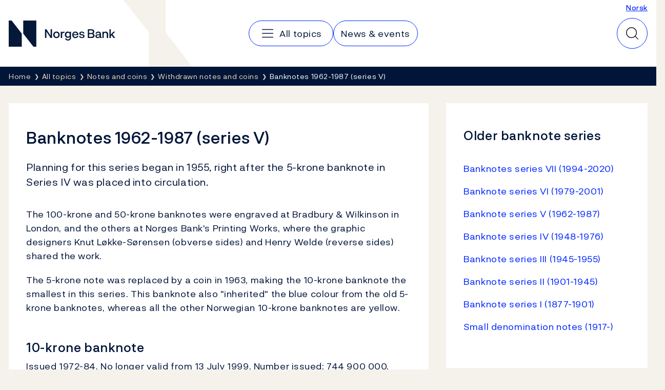

--- FILE ---
content_type: text/html; charset=utf-8
request_url: https://www.norges-bank.no/en/topics/notes-and-coins/withdrawn-notes-coins/Banknote-series-V/
body_size: 8540
content:


<!DOCTYPE html>
<html lang="en" class="no-js">
    <head>
        <meta charset="utf-8">
        <meta http-equiv="X-UA-Compatible" content="IE=edge">

        

<meta charset="utf-8"/>
<meta name="robots" content="all">
<meta name="description" content="Planning for this series began in 1955, right after the 5-krone banknote in Series IV was placed into circulation.">
<meta name="viewport" content="width=device-width,height=device-height,shrink-to-fit=0">
<meta property="og:type" content="article">
<meta property="og:title" content="Banknotes 1962-1987 (series V)">
<meta property="og:description" content="Planning for this series began in 1955, right after the 5-krone banknote in Series IV was placed into circulation.">
<meta property="og:url" content="https://www.norges-bank.no/en/topics/notes-and-coins/withdrawn-notes-coins/Banknote-series-V/">
<meta property="og:locale" content="en">
<meta property="og:locale:alternate" content="no">
<meta property="article:published_time" content="4/28/2015 4:07:42&#x202F;PM">

        
    <meta name="pageid" content="12264" />


        
    
        
    

    


        <title>Banknotes 1962-1987 (series V)</title>

        
    <script>(function (H) { H.className = H.className.replace(/\bno-js\b/, 'js') })(document.documentElement)</script>


        <link rel="preload" href="/Static/NorgesBank/Fonts/NorgesBank-Regular.woff2" as="font" type="font/woff2" crossOrigin="anonymous" />
        <link rel="preload" href="/Static/NorgesBank/Fonts/NorgesBank-Medium.woff2" as="font" type="font/woff2" crossOrigin="anonymous" />
        <link rel="preload" href="/Static/NorgesBank/Fonts/NorgesBank-Italic.woff2" as="font" type="font/woff2" crossOrigin="anonymous" />
        <link rel="preload" href="/Static/NorgesBank/Fonts/NorgesBank-Bold.woff2" as="font" type="font/woff2" crossOrigin="anonymous" />


<link href="/dist/norgesbank.a50c2a65.css" rel="stylesheet" />

<link rel="manifest" href="/Static/Favicons/site.webmanifest" />
<link rel="apple-touch-icon" sizes="180x180" href="/Static/Favicons/apple-touch-icon.png" />
<link rel="icon" type="image/png" sizes="32x32" href="/Static/Favicons/favicon-32x32.png" />
<link rel="icon" type="image/png" sizes="16x16" href="/Static/Favicons/favicon-16x16.png" />
<link rel="mask-icon" href="/Static/Favicons/safari-pinned-tab.svg" color="#051838" />
<meta name="msapplication-TileColor" content="#ffffff" />
<meta name="theme-color" content="#ffffff" />



        

<script>
    window.dataLayer = window.dataLayer || [];
    window.dataLayer = [{
        "gtm.whitelist": ['ga','google','ua','hjtc','cl','lcl'],
        "gtm.blacklist": ['html']
    }];
    
    function gtag(){ dataLayer.push(arguments); }
        
    gtag('consent', 'default', {
        'ad_storage': 'denied',
        'ad_user_data': 'denied',
        'ad_personalization': 'denied',
        'analytics_storage': 'denied',
        'wait_for_update': 500
    });

    gtag('set', 'ads_data_redaction', true);
</script>
<script>
    (function (w, d, s, l, i) {
        w[l] = w[l] || []; w[l].push({
            'gtm.start': new Date().getTime(), event: 'gtm.js'
        }); var f = d.getElementsByTagName(s)[0],
            j = d.createElement(s), dl = l != 'dataLayer' ? '&l=' + l : ''; j.async = true; j.src =
                'https://www.googletagmanager.com/gtm.js?id=' + i + dl; f.parentNode.insertBefore(j, f);
    })(window, document, 'script', 'dataLayer', 'GTM-WMMCQPF');
</script>

        

<script async id="CookieConsent" src="https://policy.app.cookieinformation.com/uc.js" data-culture="EN" type="text/javascript" data-consent-sharing-iframe-placement="body" data-gcm-version="2.0"></script>

        
            <link href="https://www.norges-bank.no/tema/Sedler-og-mynter/utgaatte-sedler-mynter/Sedler-Utgave-V/" hreflang="no" rel="alternate" />
            <link href="https://www.norges-bank.no/en/topics/notes-and-coins/withdrawn-notes-coins/Banknote-series-V/" hreflang="en" rel="alternate" />



        <link href="/dist/Article.9500a8ea.css" rel="stylesheet" />
<link href="/dist/Header.417601d1.css" rel="stylesheet" />
<link href="/dist/QuickSearch.4a5251c8.css" rel="stylesheet" />
<link href="/dist/BreadCrumb.be297605.css" rel="stylesheet" />
<script nonce="ee73db8b-0dc2-4061-821b-4215dab61e91">
!function(T,l,y){var S=T.location,k="script",D="instrumentationKey",C="ingestionendpoint",I="disableExceptionTracking",E="ai.device.",b="toLowerCase",w="crossOrigin",N="POST",e="appInsightsSDK",t=y.name||"appInsights";(y.name||T[e])&&(T[e]=t);var n=T[t]||function(d){var g=!1,f=!1,m={initialize:!0,queue:[],sv:"5",version:2,config:d};function v(e,t){var n={},a="Browser";return n[E+"id"]=a[b](),n[E+"type"]=a,n["ai.operation.name"]=S&&S.pathname||"_unknown_",n["ai.internal.sdkVersion"]="javascript:snippet_"+(m.sv||m.version),{time:function(){var e=new Date;function t(e){var t=""+e;return 1===t.length&&(t="0"+t),t}return e.getUTCFullYear()+"-"+t(1+e.getUTCMonth())+"-"+t(e.getUTCDate())+"T"+t(e.getUTCHours())+":"+t(e.getUTCMinutes())+":"+t(e.getUTCSeconds())+"."+((e.getUTCMilliseconds()/1e3).toFixed(3)+"").slice(2,5)+"Z"}(),iKey:e,name:"Microsoft.ApplicationInsights."+e.replace(/-/g,"")+"."+t,sampleRate:100,tags:n,data:{baseData:{ver:2}}}}var h=d.url||y.src;if(h){function a(e){var t,n,a,i,r,o,s,c,u,p,l;g=!0,m.queue=[],f||(f=!0,t=h,s=function(){var e={},t=d.connectionString;if(t)for(var n=t.split(";"),a=0;a<n.length;a++){var i=n[a].split("=");2===i.length&&(e[i[0][b]()]=i[1])}if(!e[C]){var r=e.endpointsuffix,o=r?e.location:null;e[C]="https://"+(o?o+".":"")+"dc."+(r||"services.visualstudio.com")}return e}(),c=s[D]||d[D]||"",u=s[C],p=u?u+"/v2/track":d.endpointUrl,(l=[]).push((n="SDK LOAD Failure: Failed to load Application Insights SDK script (See stack for details)",a=t,i=p,(o=(r=v(c,"Exception")).data).baseType="ExceptionData",o.baseData.exceptions=[{typeName:"SDKLoadFailed",message:n.replace(/\./g,"-"),hasFullStack:!1,stack:n+"\nSnippet failed to load ["+a+"] -- Telemetry is disabled\nHelp Link: https://go.microsoft.com/fwlink/?linkid=2128109\nHost: "+(S&&S.pathname||"_unknown_")+"\nEndpoint: "+i,parsedStack:[]}],r)),l.push(function(e,t,n,a){var i=v(c,"Message"),r=i.data;r.baseType="MessageData";var o=r.baseData;return o.message='AI (Internal): 99 message:"'+("SDK LOAD Failure: Failed to load Application Insights SDK script (See stack for details) ("+n+")").replace(/\"/g,"")+'"',o.properties={endpoint:a},i}(0,0,t,p)),function(e,t){if(JSON){var n=T.fetch;if(n&&!y.useXhr)n(t,{method:N,body:JSON.stringify(e),mode:"cors"});else if(XMLHttpRequest){var a=new XMLHttpRequest;a.open(N,t),a.setRequestHeader("Content-type","application/json"),a.send(JSON.stringify(e))}}}(l,p))}function i(e,t){f||setTimeout(function(){!t&&m.core||a()},500)}var e=function(){var n=l.createElement(k);n.src=h;var e=y[w];return!e&&""!==e||"undefined"==n[w]||(n[w]=e),n.onload=i,n.onerror=a,n.onreadystatechange=function(e,t){"loaded"!==n.readyState&&"complete"!==n.readyState||i(0,t)},n}();y.ld<0?l.getElementsByTagName("head")[0].appendChild(e):setTimeout(function(){l.getElementsByTagName(k)[0].parentNode.appendChild(e)},y.ld||0)}try{m.cookie=l.cookie}catch(p){}function t(e){for(;e.length;)!function(t){m[t]=function(){var e=arguments;g||m.queue.push(function(){m[t].apply(m,e)})}}(e.pop())}var n="track",r="TrackPage",o="TrackEvent";t([n+"Event",n+"PageView",n+"Exception",n+"Trace",n+"DependencyData",n+"Metric",n+"PageViewPerformance","start"+r,"stop"+r,"start"+o,"stop"+o,"addTelemetryInitializer","setAuthenticatedUserContext","clearAuthenticatedUserContext","flush"]),m.SeverityLevel={Verbose:0,Information:1,Warning:2,Error:3,Critical:4};var s=(d.extensionConfig||{}).ApplicationInsightsAnalytics||{};if(!0!==d[I]&&!0!==s[I]){var c="onerror";t(["_"+c]);var u=T[c];T[c]=function(e,t,n,a,i){var r=u&&u(e,t,n,a,i);return!0!==r&&m["_"+c]({message:e,url:t,lineNumber:n,columnNumber:a,error:i}),r},d.autoExceptionInstrumented=!0}return m}(y.cfg);function a(){y.onInit&&y.onInit(n)}(T[t]=n).queue&&0===n.queue.length?(n.queue.push(a),n.trackPageView({})):a()}(window,document,{src: "https://js.monitor.azure.com/scripts/b/ai.2.gbl.min.js", crossOrigin: "anonymous", cfg: {disablePageUnloadEvents: ['unload'], instrumentationKey:'043fdb4a-7fcf-423e-9a5e-abf24c664350', disableCookiesUsage: false }});
</script>


        
        

        
        
    </head>
    <body>
    

<!-- Google Tag Manager (noscript) -->
<noscript>
    <iframe title="Google Tag Manager" src="https://www.googletagmanager.com/ns.html?id=GTM-WMMCQPF" height="0" width="0" class="hidden"></iframe>
</noscript>
<!-- End Google Tag Manager (noscript) -->

    <a class="skip-link no-print" href="#main-content">Skip to main content</a>

    





<header class="nb-global-head no-print">
    <div class="container">
        <h1 class="visually-hidden">Norges Bank</h1>
        <a href="/en/" id="logo" class="nb-global-head__logo">
            <span class="kbd-only-focus">
                <img src="/Static/NorgesBank/Vectors/norges-bank-logo.svg" alt="Norges Bank Home" width="252" height="45" />
            </span>
        </a>
        <div class="nb-global-head__content">
            <svg class="nb-global-head__illustration" aria-hidden="true" xmlns="http://www.w3.org/2000/svg" width="133" height="128" fill="none" viewBox="0 0 133 128">
                <path fill="#F5F2EB" d="m.533 0 48.948 61.886V128h83.203L81.721 61.886V0H.533Z" />
            </svg>

            <button type="button" id="mobileMenuToggler" class="mobile-menu-toggler" aria-expanded="false" aria-controls="mobileMenu" data-toggle aria-label="Main navigation">
                <svg xmlns="http://www.w3.org/2000/svg" width="30" height="30" fill="none" aria-hidden="true" viewBox="0 0 30 30">
                    <path stroke-linecap="round" stroke-linejoin="round" stroke-width="1.5" d="M4.688 15h20.625M4.688 7.5h20.625M4.688 22.5h20.625"></path>
                </svg>
            </button>
      
            <div class="nav-and-search" id="mobileMenu">
                <nav class="nav" aria-label="Main navigation">
                    <h2 class="visually-hidden">Main navigation</h2>
                        <a class="nav__item" href="/en/topics/">
                            <svg aria-hidden="true" width="30" height="30" viewBox="0 0 30 30" fill="none" xmlns="http://www.w3.org/2000/svg">
                                <path d="M4.6875 15H25.3125" stroke="currentColor" stroke-width="1.5" stroke-linecap="round" stroke-linejoin="round" />
                                <path d="M4.6875 7.5H25.3125" stroke="currentColor" stroke-width="1.5" stroke-linecap="round" stroke-linejoin="round" />
                                <path d="M4.6875 22.5H25.3125" stroke="currentColor" stroke-width="1.5" stroke-linecap="round" stroke-linejoin="round" />
                            </svg>
                            <span class="kbd-only-focus">All topics</span>
                        </a>
                        <a class="nav__item" href="/en/news-events/">
                            <span class="kbd-only-focus">News &amp; events</span>
                        </a>

                    <div class="utils small">
                            <a href="/tema/Sedler-og-mynter/utgaatte-sedler-mynter/Sedler-Utgave-V/">Norsk</a>
                    </div>
                </nav>
                <div class="utils">
                        <a href="/tema/Sedler-og-mynter/utgaatte-sedler-mynter/Sedler-Utgave-V/">Norsk</a>
                </div>
            </div>
                

<div class="nb-global-head__quick-search" id="epinova-node_3a43ac63-27a5-4ba2-adac-0681a1ad0a14"></div>

        </div>
    </div>
</header>


<main id="main-content" class="page-content">


    <nav class="breadcrumb no-print" aria-label="Breadcrumb">
        <div class="container">
            <h2 class="visually-hidden">Breadcrumb</h2>
            <ul class="list-inline breadcrumb__list">

                        <li>
                            <a href="/en/" title="Home">
                                <span class="kbd-only-focus">Home</span>
                            </a>
                        </li>
                        <li>
                            <a href="/en/topics/" title="All topics">
                                <span class="kbd-only-focus">All topics</span>
                            </a>
                        </li>
                        <li>
                            <a href="/en/topics/notes-and-coins/" title="Notes and coins">
                                <span class="kbd-only-focus">Notes and coins</span>
                            </a>
                        </li>
                        <li class="breadcrumb__item-visible-on-mobile">
                            <a href="/en/topics/notes-and-coins/withdrawn-notes-coins/" title="Withdrawn notes and coins">
                                <span class="kbd-only-focus">Withdrawn notes and coins</span>
                            </a>
                        </li>
                    <li title="Banknotes 1962-1987 (series V)" class="breadcrumb__current">
                        <span class="kbd-only-focus">Banknotes 1962-1987 (series V)</span>
                    </li>
            </ul>
        </div>
    </nav>

    


<div class="container">
    


    <noscript>
        
    <div class="warning-wrapper no-print">
        <div class="panel notification warning">
            <article class="row">
                <div class="col-sm-4 col-lg-3">
                    <div class="warning-icon" aria-hidden="true">!</div>
                    <h2 class="h4">Javascript is disabled</h2>
                </div>
                <div class="col-sm-8 col-lg-9">
                    
<p>Due to this, parts of the content on this site will not be displayed.</p>
                </div>
            </article>
        </div>
    </div>

    </noscript>

    

<!-- Article -->
<div class="row" id="article">
    <div class='col-lg-8'>
    <article class="article">
        <div class="panel">
            <div class="panel-body">



                <h1>Banknotes 1962-1987 (series V)</h1>

                <div class="intro">
                    
<p>Planning for this series began in 1955, right after the 5-krone banknote in Series IV was placed into circulation.</p>
                </div>



                <div class="article__main-body" data-article-toc-content>
                    
<p>The 100-krone and 50-krone banknotes were engraved at Bradbury &amp; Wilkinson in London, and the others at Norges Bank's Printing Works, where the graphic designers Knut Løkke-Sørensen (obverse sides) and Henry Welde (reverse sides) shared the work.</p>
<p>The 5-krone note was replaced by a coin in 1963, making the 10-krone banknote the smallest in this series. This banknote also "inherited" the blue colour from the old 5-krone banknotes, whereas all the other Norwegian 10-krone banknotes are yellow.</p>
<h2>10-krone banknote</h2>
<p>Issued 1972-84. No longer valid from 13 July 1999. Number issued: 744 900 000. Size:&nbsp;124 x 66 mm.</p>
<p><img class="width-full" title="10-krone note, obverse" alt="10-krone note, obverse" src="/globalassets/upload/sedler-og-mynter/images/sedler/utgave-v/v-10-forside.jpg?v=08052019141908" /></p>
<p>Obverse: Portrait of Fridtjof Nansen and in the centre a vignette containing the coat of arms of Norway with the royal crown.</p>
<p><img class="width-full" title="10-krone note, reverse" alt="10-krone note, reverse" src="/globalassets/upload/sedler-og-mynter/images/sedler/utgave-v/v-10-bakside.jpg?v=08052019141836" /></p>
<p>Reverse: Nils Flakstad's sculpture <em>The Fisherman</em> with a ship and cranes in the background.</p>
<h2>50-krone banknote</h2>
<p>Issued 1966-83. No longer valid from 13 July 1999. Number issued: 148 320 000. Size:&nbsp;145 x 73 mm.</p>
<p><img class="width-full" title="50-krone note, obverse" alt="50-krone note, obverse" src="/globalassets/upload/sedler-og-mynter/images/sedler/utgave-v/v-50-forside.jpg?v=08052019142012" /></p>
<p>Obverse: Portrait of Bjørnstjerne Bjørnson and in the centre a vignette containing the coat of arms of Norway with the royal crown.</p>
<p><img class="width-full" title="50-krone note, reverse" alt="50-krone note, reverse" src="/globalassets/upload/sedler-og-mynter/images/sedler/utgave-v/v-50-bakside.jpg?v=08052019142024" /></p>
<p>Reverse: Borgund stave church.</p>
<h2>100-krone banknote</h2>
<p>Issued 1962-77. No longer valid from 13 July 1999. Number issued: 341 040 000. Size:&nbsp;145 x 78 mm.</p>
<p><img class="width-full" title="100-krone note, obverse" alt="100-krone note, obverse" src="/globalassets/upload/sedler-og-mynter/images/sedler/utgave-v/v-100-forside.jpg?v=08052019141816" /></p>
<p>Obverse: Portrait of Henrik Wergeland and in the centre a vignette containing the coat of arms of Norway with the royal crown.</p>
<p><img class="width-full" title="100-krone note, reverse" alt="100-krone note, reverse" src="/globalassets/upload/sedler-og-mynter/images/sedler/utgave-v/v-100-bakside.jpg?v=08052019141802" /></p>
<p>Reverse: Oscar Wergeland's painting <em>The Constituent Assembly at Eidsvoll</em>.</p>
<h2>500-krone banknote</h2>
<p>Issued 1978-85. No longer valid from 21 June 2002. Number issued: 8 400 000. Size:&nbsp;169 x 90 mm.</p>
<p><img class="width-full" title="500-krone note, obverse" alt="500-krone note, obverse" src="/globalassets/upload/sedler-og-mynter/images/sedler/utgave-v/v-500-forside.jpg?v=08052019142001" /></p>
<p>Obverse: Portrait of Niels Henrik Abel and in the centre a vignette containing the coat of arms of Norway with the royal crown.</p>
<p><img class="width-full" title="500-krone note, reverse" alt="500-krone note, reverse" src="/globalassets/upload/sedler-og-mynter/images/sedler/utgave-v/v-500-bakside.jpg?v=08052019141948" /></p>
<p>Reverse: The three original buildings of the University of Oslo in Karl Johans gate.</p>
<h2>1000-krone banknote</h2>
<p>Issued 1975-87. No longer valid from 1 August 2001. Number issued: 51 930 000. Size:&nbsp;169 x 90 mm.</p>
<p><img class="width-full" title="1000-krone note, obverse" alt="1000-krone note, obverse" src="/globalassets/upload/sedler-og-mynter/images/sedler/utgave-v/v-1000-forside.jpg?v=08052019141935" /></p>
<p>Obverse: Portrait of Henrik Ibsen and in the centre a vignette containing the coat of arms of Norway with the royal crown.</p>
<p><img class="width-full" title="1000-krone note, reverse" alt="1000-krone note, reverse" src="/globalassets/upload/sedler-og-mynter/images/sedler/utgave-v/v-1000-bakside.jpg?v=08052019141856" /></p>
<p>Reverse: Peder Balke's painting <em>Lighthouse at Vardø</em>.</p>
                </div>


                


            </div>
        </div>
    </article>

        <div class="large-desktop-only">
            

<div class="meta-container">
        <div class="meta">
            <span class="prop">Published</span> 28 April 2015 <span class="time">16:07</span>
        </div>
    <div class="print no-print">
        <button type="button" onclick="javascript:window.print()">
            Print
        </button>
    </div>
</div>
            


<aside class="feedback">
    <div class="feedback__inner">
        <h2 class="feedback__heading" data-feedback-heading>
            Did you find what you were looking for?
            <button class="feedback__trigger" type="button" 
                aria-controls="feedback-8457affe-5b45-4f6b-93f4-c05f02e3bedd" aria-expanded="false" 
                data-feedback="/api/feedback/12264?language=en">
                Give us feedback
            </button>
        </h2>
        <div aria-live="polite">
            <div class="feedback__content" id="feedback-8457affe-5b45-4f6b-93f4-c05f02e3bedd" data-feedback-content></div>
            <div class="feedback__message" data-feedback-message>
                <p>Thank you for your feedback!</p>
            </div>
        </div>
    </div>
</aside>

        </div>

</div>
        <div class="col-lg-4 no-print">
            <div class="row">




                    <div class="col-lg-12 blocks">
                        


<div class="col-sm-12">
    <div class="panel">
            <h2 class="article-list__heading">Older banknote series</h2>
            <ul class="big-list">
                    <li>
                        <a href="/en/topics/notes-and-coins/withdrawn-notes-coins/banknote-series-VII/" >
                            <span>
                                Banknotes series VII (1994-2020)
                            </span>
                        </a>
                        
                    </li>
                    <li>
                        <a href="/en/topics/notes-and-coins/withdrawn-notes-coins/Banknote-series-VI/" >
                            <span>
                                Banknote series VI (1979-2001)
                            </span>
                        </a>
                        
                    </li>
                    <li>
                        <a href="/en/topics/notes-and-coins/withdrawn-notes-coins/Banknote-series-V/" >
                            <span>
                                Banknote series V (1962-1987)
                            </span>
                        </a>
                        
                    </li>
                    <li>
                        <a href="/en/topics/notes-and-coins/withdrawn-notes-coins/Banknote-series-IV/" >
                            <span>
                                Banknote series IV (1948-1976)
                            </span>
                        </a>
                        
                    </li>
                    <li>
                        <a href="/en/topics/notes-and-coins/withdrawn-notes-coins/Banknote-series-III/" >
                            <span>
                                Banknote series III (1945-1955)
                            </span>
                        </a>
                        
                    </li>
                    <li>
                        <a href="/en/topics/notes-and-coins/withdrawn-notes-coins/Banknote-series-II/" >
                            <span>
                                Banknote series II (1901-1945)
                            </span>
                        </a>
                        
                    </li>
                    <li>
                        <a href="/en/topics/notes-and-coins/withdrawn-notes-coins/Banknote-series-I/" >
                            <span>
                                Banknote series I (1877-1901)
                            </span>
                        </a>
                        
                    </li>
                    <li>
                        <a href="/en/topics/notes-and-coins/withdrawn-notes-coins/Small-denomination-notes/" >
                            <span>
                                Small denomination notes (1917-)
                            </span>
                        </a>
                        
                    </li>
            </ul>

    </div>
</div>


                    </div>
            </div>
        </div>

        <div class="md-and-down">
            <div class="col-lg-12">
                

<div class="meta-container">
        <div class="meta">
            <span class="prop">Published</span> 28 April 2015 <span class="time">16:07</span>
        </div>
    <div class="print no-print">
        <button type="button" onclick="javascript:window.print()">
            Print
        </button>
    </div>
</div>
            </div>
            <div class="col-lg-12">
                


<aside class="feedback">
    <div class="feedback__inner">
        <h2 class="feedback__heading" data-feedback-heading>
            Did you find what you were looking for?
            <button class="feedback__trigger" type="button" 
                aria-controls="feedback-5f4f046f-a8de-4c07-9949-b64c16771082" aria-expanded="false" 
                data-feedback="/api/feedback/12264?language=en">
                Give us feedback
            </button>
        </h2>
        <div aria-live="polite">
            <div class="feedback__content" id="feedback-5f4f046f-a8de-4c07-9949-b64c16771082" data-feedback-content></div>
            <div class="feedback__message" data-feedback-message>
                <p>Thank you for your feedback!</p>
            </div>
        </div>
    </div>
</aside>

            </div>
        </div>

</div>

</div>
</main>


<footer class="page-footer">
    <h2 class="sr-only">Footer</h2>
    <div class="page-footer__inner">
        <div class="container">
            <div class="page-footer__columns">
                    <section class="page-footer__column" data-mobile-collapsable>
                            <h3 class="page-footer__heading">
                                    <a href="/en/topics/">Topics</a>
                            </h3>
                        <button type="button" class="page-footer__toggler" aria-expanded="false" aria-controls="footer-column-0" data-mobile-collapsable-trigger>
                            <span>Topics</span>
                            <img src="/Static/NorgesBank/Vectors/close.svg" alt="" aria-hidden="true" />
                        </button>
                        <ul class="page-footer__items" id="footer-column-0">
                                <li class="page-footer__main-item">
                                    <a href="/en/topics/">Topics</a>
                                </li>
                                <li>
                                    <a href="/en/topics/monetary-policy/">Monetary policy</a>
                                </li>
                                <li>
                                    <a href="/en/topics/financial-stability/">Financial stability</a>
                                </li>
                                <li>
                                    <a href="/en/topics/notes-and-coins/">Notes and coins</a>
                                </li>
                                <li>
                                    <a href="/en/topics/liquidity-and-markets/">Liquidity and markets</a>
                                </li>
                                <li>
                                    <a href="/en/topics/statistics/">Statistics</a>
                                </li>
                                <li>
                                    <a href="/en/topics/Government-debt/">Government debt</a>
                                </li>
                                <li>
                                    <a href="/en/topics/Norges-Banks-settlement-system/">Norges Bank&#x27;s settlement system</a>
                                </li>
                                <li>
                                    <a href="/en/topics/about/">About the Bank</a>
                                </li>
                        </ul>
                    </section>
                    <section class="page-footer__column" data-mobile-collapsable>
                            <h3 class="page-footer__heading">
                                    <a href="/en/news-events/">News &amp; events</a>
                            </h3>
                        <button type="button" class="page-footer__toggler" aria-expanded="false" aria-controls="footer-column-1" data-mobile-collapsable-trigger>
                            <span>News &amp; events</span>
                            <img src="/Static/NorgesBank/Vectors/close.svg" alt="" aria-hidden="true" />
                        </button>
                        <ul class="page-footer__items" id="footer-column-1">
                                <li class="page-footer__main-item">
                                    <a href="/en/news-events/">News &amp; events</a>
                                </li>
                                <li>
                                    <a href="/en/news-events/news/?tab=newslist&amp;newstype=0&amp;year=0&amp;p=10">News</a>
                                </li>
                                <li>
                                    <a href="/en/news-events/publications/?tab=publication&amp;newstype=0&amp;year=0&amp;p=10">Publications</a>
                                </li>
                                <li>
                                    <a href="/en/news-events/calendar/?tab=calendar&amp;etype=0&amp;p=10">Calendar</a>
                                </li>
                                <li>
                                    <a href="/bankplassen/">Blog</a>
                                </li>
                                <li>
                                    <a href="https://video.norges-bank.no/" rel="noopener">Video</a>
                                </li>
                        </ul>
                    </section>
                    <section class="page-footer__column" data-mobile-collapsable>
                            <h3 class="page-footer__heading">
                                    <span>Norges Bank</span>
                            </h3>
                        <button type="button" class="page-footer__toggler" aria-expanded="false" aria-controls="footer-column-2" data-mobile-collapsable-trigger>
                            <span>Norges Bank</span>
                            <img src="/Static/NorgesBank/Vectors/close.svg" alt="" aria-hidden="true" />
                        </button>
                        <ul class="page-footer__items" id="footer-column-2">
                                <li>
                                    <a href="/en/contact/">Contact</a>
                                </li>
                                <li>
                                    <a href="/en/subscribe/">Subscribe</a>
                                </li>
                                <li>
                                    <a href="/en/topics/about/faq-about-norges-bank/">FAQ</a>
                                </li>
                                <li>
                                    <a href="/en/topics/about/Careers/">Careers</a>
                                </li>
                        </ul>
                    </section>
            </div>
            <nav class="page-footer__some">
                <h3 class="sr-only">Follow us:</h3>
                <ul>
                        <li>
                            <a href="https://www.facebook.com/sentralbanken/" target="_blank" rel="noopener" class="page-footer__some-item" aria-label="Follow us on Facebook">
                                <svg aria-hidden="true" width="32" height="32" viewBox="0 0 32 32" fill="none" xmlns="http://www.w3.org/2000/svg">
                                    <path d="M16 28C22.6274 28 28 22.6274 28 16C28 9.37258 22.6274 4 16 4C9.37258 4 4 9.37258 4 16C4 22.6274 9.37258 28 16 28Z" stroke="#F2DABB" stroke-width="1.5" stroke-linecap="round" stroke-linejoin="round" />
                                    <path d="M21 11H19C18.2044 11 17.4413 11.3161 16.8787 11.8787C16.3161 12.4413 16 13.2044 16 14V28" stroke="#F2DABB" stroke-width="1.5" stroke-linecap="round" stroke-linejoin="round" />
                                    <path d="M12 18H20" stroke="#F2DABB" stroke-width="1.5" stroke-linecap="round" stroke-linejoin="round" />
                                </svg>
                                <span>Facebook</span>
                            </a>
                        </li>
                        <li>
                            <a href="http://twitter.com/NorgesBank" target="_blank" rel="noopener" class="page-footer__some-item" aria-label="Follow us on X/Twitter">
                                <svg aria-hidden="true" width="28" height="28" viewBox="0 0 28 28" fill="none" xmlns="http://www.w3.org/2000/svg">
                                    <path d="M3 3L11.4707 15.349L3.17941 24.9537H5.01641L12.2821 16.5316L18.0594 24.9537H25L16.1501 12.053L23.9597 3H22.1283L15.3377 10.8671L9.94066 3H3ZM5.19357 4.15546H9.33246L22.8064 23.7982H18.6676L5.19357 4.15546Z" fill="#F2DABB" />
                                </svg>
                                <span>X/Twitter</span>
                            </a>
                        </li>
                        <li>
                            <a href="http://www.youtube.com/user/norgesbank" target="_blank" rel="noopener" class="page-footer__some-item" aria-label="Follow us on YouTube">
                                <svg aria-hidden="true" width="32" height="32" viewBox="0 0 32 32" fill="none" xmlns="http://www.w3.org/2000/svg">
                                    <path d="M20 16L14 12V20L20 16Z" stroke="#F2DABB" stroke-width="1.5" stroke-linecap="round" stroke-linejoin="round" />
                                    <path d="M3 16C3 19.7194 3.38427 21.9017 3.67638 23.0233C3.75447 23.3296 3.90442 23.6129 4.11382 23.8497C4.32322 24.0866 4.58603 24.2701 4.88049 24.3851C9.0651 25.9932 16 25.949 16 25.949C16 25.949 22.9348 25.9932 27.1195 24.3851C27.4139 24.2701 27.6767 24.0866 27.8861 23.8498C28.0955 23.6129 28.2455 23.3296 28.3236 23.0233C28.6157 21.9017 29 19.7194 29 16C29 12.2805 28.6157 10.0982 28.3236 8.97663C28.2455 8.67031 28.0956 8.387 27.8862 8.15018C27.6768 7.91336 27.414 7.72985 27.1195 7.61484C22.9349 6.00674 16 6.0509 16 6.0509C16 6.0509 9.06518 6.00675 4.88053 7.61482C4.58607 7.72983 4.32325 7.91334 4.11385 8.15016C3.90446 8.38698 3.7545 8.67029 3.67641 8.97661C3.38428 10.0982 3 12.2805 3 16Z" stroke="#F2DABB" stroke-width="1.5" stroke-linecap="round" stroke-linejoin="round" />
                                </svg>
                                <span>YouTube</span>
                            </a>
                        </li>
                        <li>
                            <a href="https://www.linkedin.com/company/norges-bank/" target="_blank" rel="noopener" class="page-footer__some-item" aria-label="Follow us on LinkedIn">
                                <svg aria-hidden="true" width="32" height="32" viewBox="0 0 32 32" fill="none" xmlns="http://www.w3.org/2000/svg">
                                    <path d="M26 5H6C5.44772 5 5 5.44772 5 6V26C5 26.5523 5.44772 27 6 27H26C26.5523 27 27 26.5523 27 26V6C27 5.44772 26.5523 5 26 5Z" stroke="#F2DABB" stroke-width="1.5" stroke-linecap="round" stroke-linejoin="round" />
                                    <path d="M15 14V22" stroke="#F2DABB" stroke-width="1.5" stroke-linecap="round" stroke-linejoin="round" />
                                    <path d="M11 14V22" stroke="#F2DABB" stroke-width="1.5" stroke-linecap="round" stroke-linejoin="round" />
                                    <path d="M15 17.5C15 16.5717 15.3687 15.6815 16.0251 15.0251C16.6815 14.3687 17.5717 14 18.5 14C19.4283 14 20.3185 14.3687 20.9749 15.0251C21.6313 15.6815 22 16.5717 22 17.5V22" stroke="#F2DABB" stroke-width="1.5" stroke-linecap="round" stroke-linejoin="round" />
                                    <path d="M11 11.25C11.6904 11.25 12.25 10.6904 12.25 10C12.25 9.30964 11.6904 8.75 11 8.75C10.3096 8.75 9.75 9.30964 9.75 10C9.75 10.6904 10.3096 11.25 11 11.25Z" fill="#F2DABB" />
                                </svg>
                                <span>LinkedIn</span>
                            </a>
                        </li>
                        <li>
                            <a href="/en/rss-feeds/" target="_blank" rel="noopener" class="page-footer__some-item" aria-label="Follow us on Rss">
                                <span>RSS</span>
                            </a>
                        </li>
                </ul>
            </nav>
        </div>
    </div>

        <div class="page-footer__links">
            <div class="container">
                <ul>
                        <li>
                            <a href="/en/Privacy-statement/">Privacy and cookies</a>
                        </li>
                        <li>
                            <a href="/en/disclaimer/">Disclaimer</a>
                        </li>
                        <li>
                            <a href="/en/fraud-and-scams/">Fraud and scams</a>
                        </li>
                </ul>
            </div>
        </div>
</footer>



    <script>window.WebComponents = window.WebComponents || [];
window.WebComponents.push(['epinova-node_3a43ac63-27a5-4ba2-adac-0681a1ad0a14', 'React.QuickSearch', {"searchUrl":"/en/Search/","language":"en","minQueryLength":2,"suggestions":0,"resources":{"close":"Close","quickSearch":"Quick search","search":"Search"}}]);
</script>
    <script async src="/dist/7858.dc0353fc.js"></script><script async src="/dist/shared.40e2fe03.js"></script>
    <script async src="/dist/components.869fd07f.js"></script>
    
    
<script async src="/dist/404.12d0ec56.js"></script><script async src="/dist/7466.02d9f48f.js"></script><script async src="/dist/2727.35736c25.js"></script><script async src="/dist/norgesbank.1fbea739.js"></script>

    <input type="hidden" value="en" data-vue-culture />

    

    <script async src="/dist/runtime.3e5bb486.js"></script><script async src="/dist/Article.35a3d64b.js"></script>
<link href="/dist/Feedback.1790ff87.css" rel="stylesheet" />
<script async src="/dist/Feedback.1c1004e8.js"></script>





<script defer="defer" nonce="ee73db8b-0dc2-4061-821b-4215dab61e91" src="/Util/Find/epi-util/find.js"></script>
<script nonce="ee73db8b-0dc2-4061-821b-4215dab61e91">
document.addEventListener('DOMContentLoaded',function(){if(typeof FindApi === 'function'){var api = new FindApi();api.setApplicationUrl('/');api.setServiceApiBaseUrl('/find_v2/');api.processEventFromCurrentUri();api.bindWindowEvents();api.bindAClickEvent();api.sendBufferedEvents();}})
</script>

    
<script type="text/javascript">
    window.addEventListener('CookieInformationConsentGiven', function(event) {
        if (CookieInformation.getConsentGivenFor('cookie_cat_statistic')) {

            /*<![CDATA[*/
            (function () {
                var sz = document.createElement('script'); sz.type = 'text/javascript'; sz.async = true;
                sz.src = '//siteimproveanalytics.com/js/siteanalyze_6024671.js';
                var s = document.getElementsByTagName('script')[0]; s.parentNode.insertBefore(sz, s);
            })();
            /*]]>*/

        }
    }, false); 
</script>
    </body>
</html>

--- FILE ---
content_type: text/css
request_url: https://www.norges-bank.no/dist/Header.417601d1.css
body_size: 724
content:
.nb-global-head{background-color:#fff;color:#001538;position:relative;z-index:200}.nb-global-head>.container{-webkit-box-align:center;-webkit-align-items:center;align-items:center;display:-webkit-box;display:-webkit-flex;display:flex;-webkit-flex-wrap:nowrap;flex-wrap:nowrap;min-height:3.9375rem}@media(min-width:62em){.nb-global-head>.container{min-height:8.125rem}}.nb-global-head__content{-webkit-box-flex:1;-webkit-box-align:center;-webkit-align-items:center;align-items:center;display:-webkit-box;display:-webkit-flex;display:flex;-webkit-flex:1;flex:1;position:relative}.nb-global-head__illustration{-webkit-box-ordinal-group:2;-webkit-flex-shrink:0;flex-shrink:0;height:3.9375rem;margin:0 auto 0 .9375rem;-webkit-order:1;order:1;width:auto}@media(min-width:62em){.nb-global-head__illustration{height:8.125rem;margin-right:6.875rem}}.nb-global-head__logo{display:inline-block;margin-left:.9375rem;width:auto}.nb-global-head__logo a{display:inline-block}.nb-global-head__logo img,.nb-global-head__logo svg{height:auto;max-height:2rem;width:auto}.nb-global-head__logo:focus{box-shadow:0 0 4px #fff,0 0 4px #fff}@media(min-width:62em){.nb-global-head__logo{margin:0}.nb-global-head__logo img,.nb-global-head__logo svg{max-height:3.1875rem}}.nb-global-head__link-home{white-space:nowrap}@media(max-width:431px){.nb-global-head__link-home{position:absolute;right:1em;top:5em}}@media(min-width:432px){.nb-global-head__link-home{float:right;margin-top:.25em}}@media(min-width:62em){.nb-global-head__link-home{margin-top:.5em}}.nb-global-head__quick-search{-webkit-box-ordinal-group:4;-webkit-order:3;order:3}.nav-and-search{-webkit-box-ordinal-group:3;display:-webkit-box;display:-webkit-flex;display:flex;-webkit-order:2;order:2;width:100%}.nav-and-search .utils{-webkit-box-flex:0;display:none;-webkit-flex:none;flex:none}.nav-and-search .utils a{color:#0026ff}@media(max-width:74.999em){.nav-and-search .utils a{color:inherit}}@media(max-width:61.999em){.nav-and-search{-webkit-box-orient:vertical;-webkit-box-direction:normal;background-color:#001538;box-shadow:inset 10px 0 10px -10px rgba(0,0,0,.4);display:none;min-height:100vh;overflow:hidden;padding:67px 17px;position:absolute;right:0;top:0;-webkit-transition:all .2s;transition:all .2s;width:0}.nav-and-search,.nav-and-search .nav{-webkit-flex-direction:column;flex-direction:column}.nav-and-search .nav{-webkit-box-ordinal-group:2;-webkit-box-orient:vertical;-webkit-box-direction:normal;-webkit-order:1;order:1}.nav-and-search .nav__item{border-bottom:1px solid hsla(0,0%,100%,.3);display:block;padding:17px 0}.nav-and-search .utils{margin-top:1.5em}.nav-and-search .utils a{display:block;padding:.5em 0;text-decoration:none}.nav-and-search .utils a:focus,.nav-and-search .utils a:hover{text-decoration:underline}.nav-and-search .utils.small{display:block}}@media(min-width:62em){.nav-and-search .utils{display:block;position:absolute;right:0;top:0}.nav-and-search .utils a{display:inline-block;font-size:.875rem;line-height:1.7142857143}.nav-and-search .utils a+a{margin-left:1em}.nav{display:-webkit-box;display:-webkit-flex;display:flex;gap:17px}}.nav__item{text-decoration:none}.nav__item:focus,.nav__item:hover{text-decoration:underline}@media(min-width:62em){.nav__item{-webkit-box-align:center;-webkit-box-pack:center;-webkit-align-items:center;align-items:center;border:.0625rem solid #0026ff;border-radius:2.5rem;display:-webkit-inline-box;display:-webkit-inline-flex;display:inline-flex;height:3.125rem;-webkit-justify-content:center;justify-content:center;min-width:10.3125rem;text-align:center;white-space:nowrap}.nav__item:focus,.nav__item:hover{background-color:#0026ff;border-color:#0026ff;box-shadow:none;color:#fff;text-decoration:none}}.nav__item svg{display:none}@media(min-width:62em){.nav__item svg{display:inline;margin-right:8px}.nav{white-space:nowrap}}.mobile-menu-toggler{-webkit-box-ordinal-group:5;display:none;-webkit-order:4;order:4}@media(max-width:61.999em){.mobile-menu-toggler{-webkit-box-align:center;-webkit-box-pack:center;stroke:var(--color-midnight);-webkit-align-items:center;align-items:center;background:transparent;border:none;display:-webkit-box;display:-webkit-flex;display:flex;height:2.75rem;-webkit-justify-content:center;justify-content:center;margin-right:.3125rem;overflow:hidden;padding:0;position:relative;white-space:nowrap;width:2.75rem}.mobile-menu-toggler[aria-expanded=true]{color:var(--color-white);font-size:1.8em;z-index:1}.mobile-menu-toggler[aria-expanded=true]:before{content:"×"}.mobile-menu-toggler[aria-expanded=true] svg{display:none}.mobile-menu-toggler[aria-expanded=true]:focus,.mobile-menu-toggler[aria-expanded=true]:hover{background-color:#0026ff}.nav-and-search.is-active{color:#fff;display:-webkit-box;display:-webkit-flex;display:flex;width:-webkit-calc(100vw - 2.75rem);width:calc(100vw - 2.75rem)}}

--- FILE ---
content_type: text/javascript
request_url: https://www.norges-bank.no/dist/runtime.3e5bb486.js
body_size: 2409
content:
!function(){"use strict";var e,t,n,r,o,i={},a={};function u(e){var t=a[e];if(void 0!==t)return t.exports;var n=a[e]={id:e,loaded:!1,exports:{}};return i[e].call(n.exports,n,n.exports,u),n.loaded=!0,n.exports}u.m=i,e=[],u.O=function(t,n,r,o){if(!n){var i=1/0;for(d=0;d<e.length;d++){n=e[d][0],r=e[d][1],o=e[d][2];for(var a=!0,c=0;c<n.length;c++)(!1&o||i>=o)&&Object.keys(u.O).every((function(e){return u.O[e](n[c])}))?n.splice(c--,1):(a=!1,o<i&&(i=o));if(a){e.splice(d--,1);var f=r();void 0!==f&&(t=f)}}return t}o=o||0;for(var d=e.length;d>0&&e[d-1][2]>o;d--)e[d]=e[d-1];e[d]=[n,r,o]},u.n=function(e){var t=e&&e.__esModule?function(){return e.default}:function(){return e};return u.d(t,{a:t}),t},n=Object.getPrototypeOf?function(e){return Object.getPrototypeOf(e)}:function(e){return e.__proto__},u.t=function(e,r){if(1&r&&(e=this(e)),8&r)return e;if("object"==typeof e&&e){if(4&r&&e.__esModule)return e;if(16&r&&"function"==typeof e.then)return e}var o=Object.create(null);u.r(o);var i={};t=t||[null,n({}),n([]),n(n)];for(var a=2&r&&e;("object"==typeof a||"function"==typeof a)&&!~t.indexOf(a);a=n(a))Object.getOwnPropertyNames(a).forEach((function(t){i[t]=function(){return e[t]}}));return i.default=function(){return e},u.d(o,i),o},u.d=function(e,t){for(var n in t)u.o(t,n)&&!u.o(e,n)&&Object.defineProperty(e,n,{enumerable:!0,get:t[n]})},u.f={},u.e=function(e){return Promise.all(Object.keys(u.f).reduce((function(t,n){return u.f[n](e,t),t}),[]))},u.u=function(e){return({39:"Vue.CurrencyPageIndex",399:"React.QuickSearch",978:"React.Search",1826:"Vue.NewswebList",2160:"React.BlogComments",2496:"Vue.GovernmentDeptPageIndex",2919:"React.SimpleListBlock",2926:"React.BlogList",3057:"Vue.InterestGraph",3170:"Vue.RegionalNetworkMap",3594:"Vue.LiveNavIndex",4814:"React.CurrencyBlock",5265:"Vue.PublicationSearch",5273:"React.BlogSubscription",6595:"React.FciBlock",7179:"React.News",7536:"Vue.PriceCalculator",7880:"Vue.FAuctionHistory",8063:"React.BlogModerator",8151:"Vue.TopicVideoTeaser",8326:"Vue.RssBlock",9289:"Vue.KnowledgeBankTest",9305:"vue",9463:"Vue.TopicVideoList"}[e]||e)+"."+{39:"11250d74",399:"65412142",641:"feba5e54",918:"ff49acc3",978:"e857c7a0",1095:"5b6f167f",1380:"c44bb9da",1826:"e6241f95",2160:"6d52381f",2496:"f68e7e17",2919:"d3246937",2926:"01f44352",3057:"dbd59841",3170:"7f9aee5e",3594:"436af8c5",3751:"a9f0426c",4783:"2142e15a",4802:"d57a0125",4814:"5a669adb",5265:"2b8cc0ba",5273:"f614e013",5338:"8c7c5d27",5477:"98177408",5540:"1ba860a0",6520:"b08cfde7",6595:"f5d52b8e",6598:"4e839a0d",7179:"bcf573eb",7536:"c0d51ad6",7858:"dc0353fc",7880:"e8220172",8055:"8b4966e3",8063:"9de33608",8145:"03538643",8151:"01d7d080",8326:"990f1c60",8348:"18b69884",8364:"aedaef40",9289:"86b08ca0",9305:"7a3cbcd6",9463:"c6fac636"}[e]+".js"},u.miniCssF=function(e){return{39:"Vue.CurrencyPageIndex",3170:"Vue.RegionalNetworkMap",3594:"Vue.LiveNavIndex",5273:"React.BlogSubscription",7880:"Vue.FAuctionHistory",8151:"Vue.TopicVideoTeaser",9463:"Vue.TopicVideoList"}[e]+"."+{39:"e03439ab",3170:"7589f04f",3594:"b30bc24f",5273:"e8d2699f",7880:"e385b6bd",8151:"8a0860ae",9463:"bad909e3"}[e]+".css"},u.g=function(){if("object"==typeof globalThis)return globalThis;try{return this||new Function("return this")()}catch(e){if("object"==typeof window)return window}}(),u.o=function(e,t){return Object.prototype.hasOwnProperty.call(e,t)},r={},o="norgesbank-web:",u.l=function(e,t,n,i){if(r[e])r[e].push(t);else{var a,c;if(void 0!==n)for(var f=document.getElementsByTagName("script"),d=0;d<f.length;d++){var l=f[d];if(l.getAttribute("src")==e||l.getAttribute("data-webpack")==o+n){a=l;break}}a||(c=!0,(a=document.createElement("script")).charset="utf-8",u.nc&&a.setAttribute("nonce",u.nc),a.setAttribute("data-webpack",o+n),a.src=e),r[e]=[t];var s=function(t,n){a.onerror=a.onload=null,clearTimeout(p);var o=r[e];if(delete r[e],a.parentNode&&a.parentNode.removeChild(a),o&&o.forEach((function(e){return e(n)})),t)return t(n)},p=setTimeout(s.bind(null,void 0,{type:"timeout",target:a}),12e4);a.onerror=s.bind(null,a.onerror),a.onload=s.bind(null,a.onload),c&&document.head.appendChild(a)}},u.r=function(e){"undefined"!=typeof Symbol&&Symbol.toStringTag&&Object.defineProperty(e,Symbol.toStringTag,{value:"Module"}),Object.defineProperty(e,"__esModule",{value:!0})},u.nmd=function(e){return e.paths=[],e.children||(e.children=[]),e},u.p="/dist/",function(){if("undefined"!=typeof document){var e=function(e){return new Promise((function(t,n){var r=u.miniCssF(e),o=u.p+r;if(function(e,t){for(var n=document.getElementsByTagName("link"),r=0;r<n.length;r++){var o=(a=n[r]).getAttribute("data-href")||a.getAttribute("href");if("stylesheet"===a.rel&&(o===e||o===t))return a}var i=document.getElementsByTagName("style");for(r=0;r<i.length;r++){var a;if((o=(a=i[r]).getAttribute("data-href"))===e||o===t)return a}}(r,o))return t();!function(e,t,n,r,o){var i=document.createElement("link");i.rel="stylesheet",i.type="text/css",i.onerror=i.onload=function(n){if(i.onerror=i.onload=null,"load"===n.type)r();else{var a=n&&("load"===n.type?"missing":n.type),u=n&&n.target&&n.target.href||t,c=new Error("Loading CSS chunk "+e+" failed.\n("+u+")");c.code="CSS_CHUNK_LOAD_FAILED",c.type=a,c.request=u,i.parentNode&&i.parentNode.removeChild(i),o(c)}},i.href=t,n?n.parentNode.insertBefore(i,n.nextSibling):document.head.appendChild(i)}(e,o,null,t,n)}))},t={9121:0};u.f.miniCss=function(n,r){t[n]?r.push(t[n]):0!==t[n]&&{39:1,3170:1,3594:1,5273:1,7880:1,8151:1,9463:1}[n]&&r.push(t[n]=e(n).then((function(){t[n]=0}),(function(e){throw delete t[n],e})))}}}(),function(){var e={9121:0};u.f.j=function(t,n){var r=u.o(e,t)?e[t]:void 0;if(0!==r)if(r)n.push(r[2]);else if(9121!=t){var o=new Promise((function(n,o){r=e[t]=[n,o]}));n.push(r[2]=o);var i=u.p+u.u(t),a=new Error;u.l(i,(function(n){if(u.o(e,t)&&(0!==(r=e[t])&&(e[t]=void 0),r)){var o=n&&("load"===n.type?"missing":n.type),i=n&&n.target&&n.target.src;a.message="Loading chunk "+t+" failed.\n("+o+": "+i+")",a.name="ChunkLoadError",a.type=o,a.request=i,r[1](a)}}),"chunk-"+t,t)}else e[t]=0},u.O.j=function(t){return 0===e[t]};var t=function(t,n){var r,o,i=n[0],a=n[1],c=n[2],f=0;if(i.some((function(t){return 0!==e[t]}))){for(r in a)u.o(a,r)&&(u.m[r]=a[r]);if(c)var d=c(u)}for(t&&t(n);f<i.length;f++)o=i[f],u.o(e,o)&&e[o]&&e[o][0](),e[o]=0;return u.O(d)},n=self.webpackChunknorgesbank_web=self.webpackChunknorgesbank_web||[];n.forEach(t.bind(null,0)),n.push=t.bind(null,n.push.bind(n))}()}();